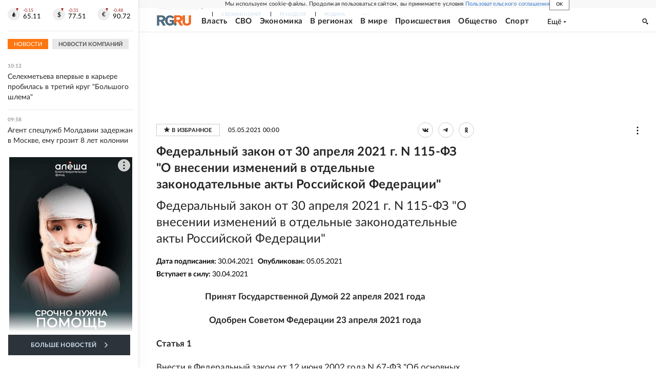

--- FILE ---
content_type: text/html
request_url: https://tns-counter.ru/nc01a**R%3Eundefined*rg_ru/ru/UTF-8/tmsec=mx3_rg_ru/614666083***
body_size: 17
content:
E56E77076971CEADG1769066157:E56E77076971CEADG1769066157